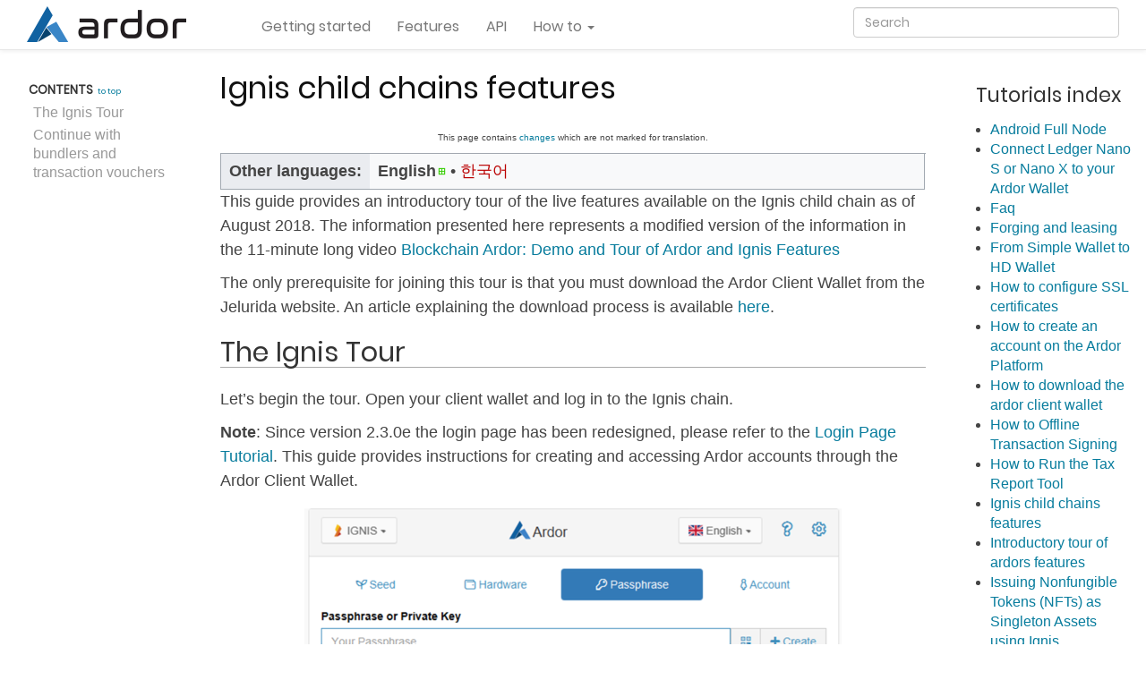

--- FILE ---
content_type: text/html; charset=UTF-8
request_url: https://ardordocs.jelurida.com/Ignis_child_chains_features
body_size: 10254
content:
<!DOCTYPE html>
<html class="client-nojs" lang="en" dir="ltr">
<head>
<meta charset="UTF-8"/>
<title>Ignis child chains features</title>
<script>document.documentElement.className="client-js";RLCONF={"wgBreakFrames":!1,"wgSeparatorTransformTable":["",""],"wgDigitTransformTable":["",""],"wgDefaultDateFormat":"dmy","wgMonthNames":["","January","February","March","April","May","June","July","August","September","October","November","December"],"wgRequestId":"aWeu8sJkUkpmiHJ6TuJO7QAABAU","wgCSPNonce":!1,"wgCanonicalNamespace":"","wgCanonicalSpecialPageName":!1,"wgNamespaceNumber":0,"wgPageName":"Ignis_child_chains_features","wgTitle":"Ignis child chains features","wgCurRevisionId":12887,"wgRevisionId":12887,"wgArticleId":308,"wgIsArticle":!0,"wgIsRedirect":!1,"wgAction":"view","wgUserName":null,"wgUserGroups":["*"],"wgCategories":["Basic tutorials"],"wgPageContentLanguage":"en","wgPageContentModel":"wikitext","wgRelevantPageName":"Ignis_child_chains_features","wgRelevantArticleId":308,"wgIsProbablyEditable":!1,"wgRelevantPageIsProbablyEditable":!1,"wgRestrictionEdit":[],"wgRestrictionMove":[],
"wgULSAcceptLanguageList":[],"wgULSCurrentAutonym":"English","wgULSPosition":"personal","wgULSisCompactLinksEnabled":!0,"wgTranslatePageTranslation":"source"};RLSTATE={"site.styles":"ready","noscript":"ready","user.styles":"ready","user":"ready","user.options":"loading","ext.translate":"ready","ext.translate.tag.languages":"ready","mediawiki.toc.styles":"ready","skins.tweeki.styles":"ready","skins.tweeki.bootstraptheme.styles":"ready","skins.tweeki.externallinks.styles":"ready","skins.tweeki.awesome.styles":"ready","ext.uls.pt":"ready"};RLPAGEMODULES=["site","mediawiki.page.startup","mediawiki.page.ready","mediawiki.toc","ext.uls.compactlinks","ext.uls.interface","skins.tweeki.messages","skins.tweeki.scripts"];</script>
<script>(RLQ=window.RLQ||[]).push(function(){mw.loader.implement("user.options@1hzgi",function($,jQuery,require,module){/*@nomin*/mw.user.tokens.set({"patrolToken":"+\\","watchToken":"+\\","csrfToken":"+\\"});
});});</script>
<link rel="stylesheet" href="/load.php?lang=en&amp;modules=ext.translate%7Cext.translate.tag.languages%7Cext.uls.pt%7Cmediawiki.toc.styles%7Cskins.tweeki.awesome.styles%7Cskins.tweeki.bootstraptheme.styles%7Cskins.tweeki.externallinks.styles%7Cskins.tweeki.styles&amp;only=styles&amp;skin=tweeki"/>
<script async="" src="/load.php?lang=en&amp;modules=startup&amp;only=scripts&amp;raw=1&amp;skin=tweeki"></script>
<meta name="ResourceLoaderDynamicStyles" content=""/>
<link rel="stylesheet" href="/load.php?lang=en&amp;modules=site.styles&amp;only=styles&amp;skin=tweeki"/>
<meta name="generator" content="MediaWiki 1.35.3"/>
<meta name="google-site-verification" content=""/>
<meta name="keywords" content="ardor learning hub, ardor documentation, blockchain, proof of stake, ardor, ignis, jelurida, development, ardor wiki, wiki, tutorials, basic tutorials, how to, Ignis features"/>
<meta name="description" content="This guide provides an introductory tour of the live features available on the Ignis child chain as of August 2018"/>
<meta name="twitter:description" content="This guide provides an introductory tour of the live features available on the Ignis child chain as of August 2018"/>
<meta name="viewport" content="width=device-width, initial-scale=1"/>
<link rel="shortcut icon" href="/favicon.ico"/>
<link rel="search" type="application/opensearchdescription+xml" href="/opensearch_desc.php" title="ArdorDocs (en)"/>
<link rel="EditURI" type="application/rsd+xml" href="https://ardordocs.jelurida.com/api.php?action=rsd"/>
<link rel="alternate" type="application/atom+xml" title="ArdorDocs Atom feed" href="/index.php?title=Special:RecentChanges&amp;feed=atom"/>
<meta property="og:title" content="Ignis child chains features"/>
<meta property="og:description" content="This guide provides an introductory tour of the live features available on the Ignis child chain as of August 2018"/>
<script type="application/ld+json">{"@context" : "http://schema.org","name":"Ignis child chains features","headline":"Ignis child chains features","description":"This guide provides an introductory tour of the live features available on the Ignis child chain as of August 2018",}</script>
<meta property="fb:app_id" content=""/>

<meta property="fb:admins" content=""/>

<!--[if lt IE 9]><script src="/resources/lib/html5shiv/html5shiv.js"></script><![endif]-->
</head>
<body class="mediawiki ltr sitedir-ltr mw-hide-empty-elt ns-0 ns-subject page-Ignis_child_chains_features rootpage-Ignis_child_chains_features skin-tweeki action-view tweeki-animateLayout tweeki-non-advanced tweeki-user-anon">			<!-- navbar -->
			<div id="mw-navigation" class="navbar navbar-default navbar-fixed-top navbar-expand-lg fixed-top navbar-light bg-light" role="navigation">
				<h2>Navigation menu</h2>
				<div id="mw-head" class="navbar-inner">
					<div class="container-fluid">

						<div class="navbar-header">
							<button type="button" class="navbar-toggle" data-toggle="collapse" data-target=".navbar-collapse">
								<span class="sr-only">Toggle navigation</span>
								<span class="icon-bar"></span>
								<span class="icon-bar"></span>
								<span class="icon-bar"></span>
							</button>

							<a href="/Getting_started" class="navbar-brand"><img src="https://ardordocs.jelurida.com/images/4/4e/Ardor_docs_logo.png" alt="ArdorDocs" /></a>
						</div>

						<div id="navbar" class="navbar-collapse collapse">
													<ul class="nav navbar-nav">
							<li class="nav"><a href="/Getting_started" id="n-getting-started">Getting started</a></li><li class="nav"><a href="/Features" id="n-features">Features</a></li><li class="nav"><a href="/API" id="n-api">API</a></li><li class="nav"><a href="#" id="n-how-to" class="dropdown-toggle" data-toggle="dropdown">How to <b class="caret"></b></a><ul class="dropdown-menu " role="menu"><li id="n-basic-tutorials"><a href="/Basic_tutorials" tabindex="-1">Basic tutorials</a></li><li id="n-advanced-guides"><a href="/Advanced_guides" tabindex="-1">Advanced guides</a></li><li id="n-frequently-asked-questions"><a href="/Frequently_Asked_Questions" tabindex="-1">Frequently Asked Questions</a></li></ul></li>							</ul>
						
													<ul class="nav navbar-nav navbar-right">
							</ul>
				<form class="navbar-form navbar-right" action="/index.php" id="searchform">
					<div class="form-group"><input type="search" name="search" placeholder="Search" title="Search ArdorDocs [f]" accesskey="f" id="searchInput" class="search-query form-control"/><input type="submit" name="go" value="Go" title="Go to a page with this exact name if it exists" id="mw-searchButton" class="searchButton btn hidden"/>
					</div>
				</form><ul class="nav navbar-nav navbar-right">							</ul>
						</div>
						
					</div>
				</div>
			</div>
			<!-- /navbar -->
					<div id="mw-page-base"></div>
			<div id="mw-head-base"></div>
			<a id="top"></a>

			<!-- content -->
			<div id="contentwrapper" class="user-loggedout not-editable container-fluid with-navbar with-navbar-fixed">

				
				<div class="row">
					<div class="col-md-offset-2 col-md-8" role="main">
								<div class="mw-body" id="content">
			<div id="mw-js-message" style="display:none;"></div>
									<h1 id="firstHeading" class="firstHeading page-header" lang="en"><span dir="auto">Ignis child chains features</span></h1>
									<!-- bodyContent -->
			<div id="bodyContent">
								<div id="siteSub">From ArdorDocs</div>
								<div id="contentSub"></div>
												<div id="jump-to-nav" class="mw-jump">
					Jump to:					<a href="#mw-navigation">navigation</a>, 					<a href="#p-search">search</a>
				</div>
				<div id="mw-content-text" lang="en" dir="ltr" class="mw-content-ltr"><div class="mw-pt-translate-header noprint nomobile" dir="ltr" lang="en">This page contains <span class="plainlinks"><a target="_blank" rel="nofollow noreferrer noopener" class="external text" href="https://ardordocs.jelurida.com/index.php?title=Ignis_child_chains_features&amp;oldid=10532&amp;diff=12887">changes</a></span> which are not marked for translation.</div><div class="mw-parser-output"><div class="mw-pt-languages noprint" lang="en" dir="ltr"><div class="mw-pt-languages-label">Other languages:</div><ul class="mw-pt-languages-list"><li><span class="mw-pt-languages-ui mw-pt-languages-selected mw-pt-progress mw-pt-progress--complete" lang="en" dir="ltr">English</span></li>
<li><a href="/index.php?title=Special:Translate&amp;group=page-Ignis+child+chains+features&amp;language=ko&amp;task=view" class="new" title="Start translation for this language" lang="ko" dir="ltr">한국어</a></li></ul></div>

<div id="toc" class="toc" role="navigation" aria-labelledby="mw-toc-heading"><input type="checkbox" role="button" id="toctogglecheckbox" class="toctogglecheckbox" style="display:none" /><div class="toctitle" lang="en" dir="ltr"><h2 id="mw-toc-heading">Contents</h2><span class="toctogglespan"><label class="toctogglelabel" for="toctogglecheckbox"></label></span></div>
<ul>
<li class="toclevel-1 tocsection-1"><a href="#The_Ignis_Tour"><span class="tocnumber">1</span> <span class="toctext">The Ignis Tour</span></a>
<ul>
<li class="toclevel-2 tocsection-2"><a href="#Dashboard"><span class="tocnumber">1.1</span> <span class="toctext">Dashboard</span></a></li>
<li class="toclevel-2 tocsection-3"><a href="#Understanding_Ignis_Account_Balances"><span class="tocnumber">1.2</span> <span class="toctext">Understanding Ignis Account Balances</span></a></li>
<li class="toclevel-2 tocsection-4"><a href="#Decentralized_Coin_Exchange"><span class="tocnumber">1.3</span> <span class="toctext">Decentralized Coin Exchange</span></a></li>
<li class="toclevel-2 tocsection-5"><a href="#Differences_between_Assets_.28green.29_and_Monetary_Supplies_.28blue.29"><span class="tocnumber">1.4</span> <span class="toctext">Differences between Assets (green) and Monetary Supplies (blue)</span></a>
<ul>
<li class="toclevel-3 tocsection-6"><a href="#Assets"><span class="tocnumber">1.4.1</span> <span class="toctext">Assets</span></a></li>
<li class="toclevel-3 tocsection-7"><a href="#Monetary_Supplies"><span class="tocnumber">1.4.2</span> <span class="toctext">Monetary Supplies</span></a></li>
<li class="toclevel-3 tocsection-8"><a href="#Voting_System"><span class="tocnumber">1.4.3</span> <span class="toctext">Voting System</span></a></li>
<li class="toclevel-3 tocsection-9"><a href="#Data_Cloud"><span class="tocnumber">1.4.4</span> <span class="toctext">Data Cloud</span></a></li>
<li class="toclevel-3 tocsection-10"><a href="#Marketplace"><span class="tocnumber">1.4.5</span> <span class="toctext">Marketplace</span></a></li>
<li class="toclevel-3 tocsection-11"><a href="#Shuffling"><span class="tocnumber">1.4.6</span> <span class="toctext">Shuffling</span></a></li>
<li class="toclevel-3 tocsection-12"><a href="#Messaging"><span class="tocnumber">1.4.7</span> <span class="toctext">Messaging</span></a></li>
<li class="toclevel-3 tocsection-13"><a href="#Aliases"><span class="tocnumber">1.4.8</span> <span class="toctext">Aliases</span></a></li>
</ul>
</li>
</ul>
</li>
<li class="toclevel-1 tocsection-14"><a href="#Continue_with_bundlers_and_transaction_vouchers"><span class="tocnumber">2</span> <span class="toctext">Continue with bundlers and transaction vouchers</span></a></li>
</ul>
</div>

<p>This guide provides an introductory tour of the live features available on the Ignis child chain as of August 2018. The information presented here represents a modified version of the information in the 11-minute long video <a href="/Basic_tutorials#Ardor_and_Ignis_features" title="Basic tutorials">Blockchain Ardor: Demo and Tour of Ardor and Ignis Features</a>
</p><p>The only prerequisite for joining this tour is that you must download the Ardor Client Wallet from the Jelurida website. An article explaining the download process is available <a href="/How_to_download_the_ardor_client_wallet" title="How to download the ardor client wallet">here</a>.
</p>
<h2><span class="mw-headline" id="The_Ignis_Tour">The Ignis Tour</span></h2>
<p>Let’s begin the tour. Open your client wallet and log in to the Ignis chain.
</p><p><b>Note</b>: Since version 2.3.0e the login page has been redesigned, please refer to the <a href="/Login_Page_Tutorial" title="Login Page Tutorial">Login Page Tutorial</a>. This guide provides instructions for creating and accessing Ardor accounts through the Ardor Client Wallet. 
</p>
<div class="center"><div class="floatnone"><a href="/File:Login_tutorial_-_Passphrase.png" class="image" title="New login page"><img alt="New login page" src="/images/thumb/a/a8/Login_tutorial_-_Passphrase.png/600px-Login_tutorial_-_Passphrase.png" decoding="async" width="600" height="403" srcset="/images/thumb/a/a8/Login_tutorial_-_Passphrase.png/900px-Login_tutorial_-_Passphrase.png 1.5x, /images/thumb/a/a8/Login_tutorial_-_Passphrase.png/1200px-Login_tutorial_-_Passphrase.png 2x" /></a></div></div> 
<p><br />
The former login page was as follows:
</p>
<div class="center"><div class="floatnone"><a href="/File:1_gKieCXiDbwdhzThmKoPKfQ.png" class="image"><img alt="1 gKieCXiDbwdhzThmKoPKfQ.png" src="/images/f/f8/1_gKieCXiDbwdhzThmKoPKfQ.png" decoding="async" width="640" height="347" class="thumbborder" /></a></div></div>
<p><br />
</p>
<h3><span class="mw-headline" id="Dashboard">Dashboard</span></h3>
<p>We arrive on the Ignis Dashboard, which looks similar to the Ardor Dashboard but with 8 blue boxes. The options in the top toolbar remain mostly the same as explained in the <a href="/Introductory_tour_of_ardors_features#Ardor_Dashboard" title="Introductory tour of ardors features">Ardor guide</a>, but with the addition of the send message option and information on shuffled (private) transactions.
</p>
<div class="center"><div class="floatnone"><a href="/File:1_GsU6hS7QNaEBrUtiA4E-CQ.png" class="image"><img alt="1 GsU6hS7QNaEBrUtiA4E-CQ.png" src="/images/c/c0/1_GsU6hS7QNaEBrUtiA4E-CQ.png" decoding="async" width="640" height="341" class="thumbborder" /></a></div></div>
<p><br />
In the center of the screen at the top row, the first blue box is our Ignis balance, the next is the quantity of assets owned on the Ignis chain, the 3rd box shows the quantity of any currencies owned, and the final box shows the number of items purchased through the marketplace. In the second line of boxes, we see the quantity of pending and completed sales through the marketplace. The second box shows how many messages you have. The third box shows the number of aliases you own. Aliases are like namespaces or domain names– they are shortened handles for referencing accounts. So, for example, you could purchase an alias so that clients, app users, or friends can send money to a name that is easier to remember than your current public address. The last box on this line shows the block information, just like the Ardor chain.
</p>
<h3><span class="mw-headline" id="Understanding_Ignis_Account_Balances">Understanding Ignis Account Balances</span></h3>
<p>Click “More Info” on the Ignis Account balance.
</p>
<div class="center"><div class="floatnone"><a href="/File:1_sfUw0IAm-kMbxbOMRKj9xQ.png" class="image"><img alt="1 sfUw0IAm-kMbxbOMRKj9xQ.png" src="/images/1/1b/1_sfUw0IAm-kMbxbOMRKj9xQ.png" decoding="async" width="640" height="342" class="thumbborder" /></a></div></div>
<p><br />
A pop up box appears&gt;
</p>
<div class="center"><div class="floatnone"><a href="/File:1_3ByHuKLeXUxbdAxNkFkuxA.png" class="image"><img alt="1 3ByHuKLeXUxbdAxNkFkuxA.png" src="/images/9/9c/1_3ByHuKLeXUxbdAxNkFkuxA.png" decoding="async" width="640" height="735" class="thumbborder" /></a></div></div>
<p><br />
You’ll notice the Balance and Available balance (orange) reflect your Ignis holdings, however, your Guaranteed Balance (blue) refers to your actual Ardor balance, while your Effective and Forged Balances refer to the forging power of your Ardor coins, as explained in the <a href="/Forging_(f)#Target" class="mw-redirect" title="Forging (f)">forging features section</a>. Note that there is an option for Account Leasing, but this does not work for Ignis. Forging power and the proof of stake consensus process are unique solely to the Ardor Parent Chain. The equivalent to forging for child chain transactions is a process called, “Bundling,” which you can refer to the <a href="/Bundling#Description" title="Bundling">bundling feature section</a>.
</p>
<div class="center"><div class="floatnone"><a href="/File:1_K3kTfgfzskhPlMaWBRhr_g.png" class="image"><img alt="1 K3kTfgfzskhPlMaWBRhr g.png" src="/images/3/3d/1_K3kTfgfzskhPlMaWBRhr_g.png" decoding="async" width="640" height="342" class="thumbborder" /></a></div></div>
<p><br />
Looking at the left side menu, we see our Dashboard with the same options as Ardor.
</p>
<h3><span class="mw-headline" id="Decentralized_Coin_Exchange">Decentralized Coin Exchange</span></h3>
<div class="center"><div class="floatnone"><a href="/File:1_Uss8st-UhsBzwH6CT6U9oA.png" class="image"><img alt="1 Uss8st-UhsBzwH6CT6U9oA.png" src="/images/0/0c/1_Uss8st-UhsBzwH6CT6U9oA.png" decoding="async" width="640" height="341" class="thumbborder" /></a></div></div>
<p><br />
There is also the decentralized coin exchange where you can purchase Ardor, GPS, or BITS using Ignis. Remember one of the key benefits of the Ardor ecosystem is the fact that the parent chain and all child chains are interoperable, which means new assets and tokens across child chains can seamlessly interact with one another.
</p><p>The next two functions are some of Ignis’s most powerful: the issuance and exchange of assets and new monetary supplies.
</p>
<h3><span id="Differences_between_Assets_(green)_and_Monetary_Supplies_(blue)"></span><span class="mw-headline" id="Differences_between_Assets_.28green.29_and_Monetary_Supplies_.28blue.29">Differences between Assets (green) and Monetary Supplies (blue)</span></h3>
<div class="center"><div class="floatnone"><a href="/File:1_PowEehsdN9-adimDqu7gtA.png" class="image"><img alt="1 PowEehsdN9-adimDqu7gtA.png" src="/images/8/83/1_PowEehsdN9-adimDqu7gtA.png" decoding="async" width="640" height="341" class="thumbborder" /></a></div></div>
<p><br />
</p>
<h4><span class="mw-headline" id="Assets">Assets</span></h4>
<p>On the Ignis child chain, you can issue and exchange singleton assets (individual assets) or a large supply of assets representing anything from equities to ICO tokens to sports or entertainment event tickets to real estate properties — you can even use assets to issue dividends.
</p>
<div class="center"><div class="thumb tnone"><div class="thumbinner" style="width:156px;"><a href="/File:1_M9GCuERJ7c1Je5VSWUA_5A.png" class="image"><img alt="" src="/images/3/33/1_M9GCuERJ7c1Je5VSWUA_5A.png" decoding="async" width="154" height="230" class="thumbimage" /></a>  <div class="thumbcaption"><div class="magnify"><a href="/File:1_M9GCuERJ7c1Je5VSWUA_5A.png" class="internal" title="Enlarge"></a></div>Asset Menu</div></div></div></div>
<div class="center"><div class="floatnone"><a href="/File:1_U947NbQ6DCOdEOSFd92P-Q.png" class="image"><img alt="1 U947NbQ6DCOdEOSFd92P-Q.png" src="/images/b/b7/1_U947NbQ6DCOdEOSFd92P-Q.png" decoding="async" width="640" height="721" class="thumbborder" /></a></div></div>
<p><br />
The key here is that the name of an asset is not unique. The only way to identify a particular asset as legitimate is to verify its Asset ID, a series of randomly assigned numbers, against a list of Asset IDs known to be legitimate. You can use external tools such as <a target="_blank" rel="nofollow noreferrer noopener" class="external free" href="https://ardor.tools">https://ardor.tools</a> and <a target="_blank" rel="nofollow noreferrer noopener" class="external free" href="https://ardor.world">https://ardor.world</a> as websites to research and identify assets before purchasing them in the wallet.
</p>
<h4><span class="mw-headline" id="Monetary_Supplies">Monetary Supplies</span></h4>
<p>Monetary supplies on the other hand, are like issuing your own cryptocurrency — the name is unique and the properties function a bit differently. Below, you see the list of existing monetary supplies.
</p>
<div class="center"><div class="floatnone"><a href="/File:1_Fo4q9J9zcTX8d6TprvE67g.png" class="image"><img alt="1 Fo4q9J9zcTX8d6TprvE67g.png" src="/images/3/38/1_Fo4q9J9zcTX8d6TprvE67g.png" decoding="async" width="640" height="339" class="thumbborder" /></a></div></div>
<p><br />
There are a variety of options for issuing monetary supplies.
</p>
<div class="center"><div class="floatnone"><a href="/File:1_DpaHFl-KQfNwGCLyi3xUTw.png" class="image"><img alt="1 DpaHFl-KQfNwGCLyi3xUTw.png" src="/images/0/03/1_DpaHFl-KQfNwGCLyi3xUTw.png" decoding="async" width="440" height="697" class="thumbborder" /></a></div></div>
<p><br />
For example, given that the option for setting reserves exists. To learn more about the types of monetary supplies, check out <a href="/Monetary_system" title="Monetary system">this</a>.
</p>
<h4><span class="mw-headline" id="Voting_System">Voting System</span></h4>
<p>The voting system is another element that can be useful in board rooms or municipal elections.
</p>
<div class="center"><div class="floatnone"><a href="/File:1_9Glsm8foHeaWjVCZoUPAOw.png" class="image"><img alt="1 9Glsm8foHeaWjVCZoUPAOw.png" src="/images/1/1d/1_9Glsm8foHeaWjVCZoUPAOw.png" decoding="async" width="640" height="334" class="thumbborder" /></a></div></div>
<p><br />
Polls are public but you can limit the participant pool based on various criteria, such as minimum account balance, or by requiring that participants hold a particular Asset.
</p>
<div class="center"><div class="floatnone"><a href="/File:1_cCHbiAsx2iRd2ffBE7-EPA.png" class="image"><img alt="1 cCHbiAsx2iRd2ffBE7-EPA.png" src="/images/7/7a/1_cCHbiAsx2iRd2ffBE7-EPA.png" decoding="async" width="440" height="724" class="thumbborder" /></a></div></div>
<p><br />
This means you could issue an asset only to your intended users, set up a poll that only allows people holding that asset to vote, and then continue on with the voting, effectively limiting the participant pool while maintaining a public record of the vote.
</p>
<h4><span class="mw-headline" id="Data_Cloud">Data Cloud</span></h4>
<p>The data cloud allows you to upload files to the blockchain and receive a hashed version of the file as a sort of “proof of existence.”
</p>
<div class="center"><div class="floatnone"><a href="/File:1_gKmc-0gdLGMSyUzFRA_8XA.png" class="image"><img alt="1 gKmc-0gdLGMSyUzFRA 8XA.png" src="/images/8/84/1_gKmc-0gdLGMSyUzFRA_8XA.png" decoding="async" width="640" height="299" class="thumbborder" /></a></div></div>
<p><br />
The documents themselves are “pruned” or removed from the blockchain, leaving just the hash. This minimizes the blockchain size while allowing you to reference the hash on your document, against the remaining hash on the blockchain to prove authenticity at a later date. This could have major applications for the copyright industry, insurance industries, and for cloud services.
</p>
<h4><span class="mw-headline" id="Marketplace">Marketplace</span></h4>
<p>The marketplace is like a craigslist environment where you can purchase and sell all types of goods.
</p>
<div class="center"><div class="floatnone"><a href="/File:1_gR4OieRVE5i5NRbrvmaJug.png" class="image"><img alt="1 gR4OieRVE5i5NRbrvmaJug.png" src="/images/2/29/1_gR4OieRVE5i5NRbrvmaJug.png" decoding="async" width="640" height="340" class="thumbborder" /></a></div></div>
<p><br />
It was originally meant for digital goods, like software registration codes, but has grown to include some physical items. Note, due to the nature of immutability on the blockchain, fraudulent and inappropriate listings cannot be prevented. There is also currently no way to reverse a transaction if a seller fails to send a product to the buyer. It’s a rich functionality — but be careful when dealing with this decentralized application.
</p>
<h4><span class="mw-headline" id="Shuffling">Shuffling</span></h4>
<p>Shuffling is synonymous with private transactions. It’s pretty straightforward, but could have big implications when it comes to combining this with other features, such as voting to protect identities.
</p>
<div class="center"><div class="floatnone"><a href="/File:1_lFeQcq8zZd4coVgaRuMMqg.png" class="image"><img alt="1 lFeQcq8zZd4coVgaRuMMqg.png" src="/images/d/da/1_lFeQcq8zZd4coVgaRuMMqg.png" decoding="async" width="640" height="310" class="thumbborder" /></a></div></div>
<p><br />
</p>
<h4><span class="mw-headline" id="Messaging">Messaging</span></h4>
<p>Secure and arbitrary messaging are both pretty straightforward on the surface, but the potential goes beyond what we see here. There have been suggestions to use this feature to create decentralized applications, or a more complex distributed data storage system. You can get creative sending JSON files across the blockchain.
</p>
<div class="center"><div class="floatnone"><a href="/File:1_uHyWcsH4Qwqci97v4GGn-w.png" class="image"><img alt="1 uHyWcsH4Qwqci97v4GGn-w.png" src="/images/8/8c/1_uHyWcsH4Qwqci97v4GGn-w.png" decoding="async" width="640" height="333" class="thumbborder" /></a></div></div>
<p><br />
</p>
<h4><span class="mw-headline" id="Aliases">Aliases</span></h4>
<p>Aliases — this is where you can purchase your shortened account name to make it easier for app users or friends to send you or your business funds in Ignis ecosystem. You can also buy up aliases on a child chain that you think businesses might want in the future.
</p>
<div class="center"><div class="floatnone"><a href="/File:1_4M3fhPEglGOHLppEX-ENzg.png" class="image"><img alt="1 4M3fhPEglGOHLppEX-ENzg.png" src="/images/8/84/1_4M3fhPEglGOHLppEX-ENzg.png" decoding="async" width="640" height="287" class="thumbborder" /></a></div></div>
<p><br />
</p>
<h2><span class="mw-headline" id="Continue_with_bundlers_and_transaction_vouchers">Continue with bundlers and transaction vouchers</span></h2>
<p>Learn how businesses and developers launching tokens on existing child chains, or businesses launching their own child chains, can provide free transactions and custom tiered fee structures to their end-users by learning about transaction <a href="/Tutorial_on_custom_bundlers_for_child_chain_transactions" title="Tutorial on custom bundlers for child chain transactions">“Bundlers” tutorial</a>.
</p><p>You also have the option of learning more about the revolutionary features of the Ardor ecosystem, such as Transaction Vouchers, which make it easy to send dual signature invoices and share distributions on the blockchain. They also make it possible to create counterfeit-proof “deposit” and “withdrawal” <a href="/Tutorial_on_transaction_vouchers" title="Tutorial on transaction vouchers">vouchers</a>.
</p><p>Turing-complete lightweight contracts represent the next generation in smart contract technology and it’s a feature exclusive to the Ardor ecosystem. Written guidance on lightweight contracts <a href="/Lightweight_Contracts" title="Lightweight Contracts">is available here</a> and you can refer to several articles describing the functionality <a target="_blank" rel="nofollow noreferrer noopener" class="external autonumber" href="https://medium.com/@lyaffe/lightweight-contracts-articles-49c3032a50da">[1]</a>
</p>
<!-- 
NewPP limit report
Cached time: 20260114040003
Cache expiry: 86400
Dynamic content: false
Complications: []
CPU time usage: 0.036 seconds
Real time usage: 0.038 seconds
Preprocessor visited node count: 154/1000000
Post‐expand include size: 26/2097152 bytes
Template argument size: 0/2097152 bytes
Highest expansion depth: 2/40
Expensive parser function count: 0/100
Unstrip recursion depth: 0/20
Unstrip post‐expand size: 1094/5000000 bytes
-->
<!--
Transclusion expansion time report (%,ms,calls,template)
100.00%    0.000      1 -total
-->

<!-- Saved in parser cache with key ardorwiki:pcache:idhash:308-0!canonical!groups=* and timestamp 20260114040003 and revision id 12887
 -->
</div></div>								<div class="printfooter">
				Retrieved from "<a dir="ltr" href="https://ardordocs.jelurida.com/index.php?title=Ignis_child_chains_features&amp;oldid=12887">https://ardordocs.jelurida.com/index.php?title=Ignis_child_chains_features&amp;oldid=12887</a>"				</div>
												<div id="catlinks" class="catlinks" data-mw="interface"><div id="mw-normal-catlinks" class="mw-normal-catlinks"><a href="/Special:Categories" title="Special:Categories">Category</a>: <ul><li><a href="/Category:Basic_tutorials" title="Category:Basic tutorials">Basic tutorials</a></li></ul></div></div>												<div class="visualClear"></div>
							</div>
			<!-- /bodyContent -->
		</div>
						</div>
				</div>
			</div>
			<!-- /content -->

			<!-- sidebar-left -->
			<div class="sidebar-wrapper sidebar-left-wrapper">
				<div class="sidebar-container container-fluid">
					<div class="row">
						<div id="sidebar-left" class="col-md-2 col-md-offset-0">
							<div id="tweekiTOC"></div>						</div>
					</div>
				</div>
			</div>
			<!-- /sidebar-left -->
					<!-- sidebar-right -->
			<div class="sidebar-wrapper sidebar-right-wrapper">
				<div class="sidebar-container container-fluid">
					<div class="row">
						<div id="sidebar-right" class="col-md-2 col-md-offset-10">
							<nav class="category-browser"><h2>Tutorials index</h2><ul class="sidebar-index"><li><a href="/Android_Full_Node">Android Full Node</a></li><li><a href="/Connect_Ledger_Nano_S_or_Nano_X_to_your_Ardor_Wallet">Connect Ledger Nano S or Nano X to your Ardor Wallet</a></li><li><a href="/Faq">Faq</a></li><li><a href="/Forging_and_leasing">Forging and leasing</a></li><li><a href="/From_Simple_Wallet_to_HD_Wallet">From Simple Wallet to HD Wallet</a></li><li><a href="/How_to_configure_SSL_certificates">How to configure SSL certificates</a></li><li><a href="/How_to_create_an_account_on_the_Ardor_Platform">How to create an account on the Ardor Platform</a></li><li><a href="/How_to_download_the_ardor_client_wallet">How to download the ardor client wallet</a></li><li><a href="/How_to_Offline_Transaction_Signing">How to Offline Transaction Signing</a></li><li><a href="/How_to_Run_the_Tax_Report_Tool">How to Run the Tax Report Tool</a></li><li><a href="/Ignis_child_chains_features">Ignis child chains features</a></li><li><a href="/Introductory_tour_of_ardors_features">Introductory tour of ardors features</a></li><li><a href="/Issuing_Nonfungible_Tokens_(NFTs)_as_Singleton_Assets_using_Ignis">Issuing Nonfungible Tokens (NFTs) as Singleton Assets using Ignis</a></li><li><a href="/Login_Page_Tutorial">Login Page Tutorial</a></li><li><a href="/Node_Reward_Program">Node Reward Program</a></li><li><a href="/Set_up_a_public_node_on_a_VPS">Set up a public node on a VPS</a></li><li><a href="/Tutorial_on_basic_bundlers_for_child_chain_transactions">Tutorial on basic bundlers for child chain transactions</a></li><li><a href="/Tutorial_on_custom_bundlers_for_child_chain_transactions">Tutorial on custom bundlers for child chain transactions</a></li><li><a href="/Tutorial_on_setting_up_the_ardor_testnet">Tutorial on setting up the ardor testnet</a></li><li><a href="/Tutorial_on_transaction_vouchers">Tutorial on transaction vouchers</a></li></ul></nav>						</div>
					</div>
				</div>
			</div>
			<!-- /sidebar-right -->
					<!-- footer -->
			<div id="footer" role="contentinfo" class="footer container-fluid footer-sticky bg-light">
			<a target="_blank" rel="nofollow noreferrer noopener" class="external text" href="https://jelurida.com/"><img src="/images/1/15/Jelurida-logo.svg" alt="Jelurida logo" height="23" width="auto"></a>  / <a target="_blank" rel="nofollow noreferrer noopener" class="external text" href="https://talk.jelurida.com">Ardor Technical Forum</a> / <a target="_blank" rel="nofollow noreferrer noopener" class="external text" href="https://twitter.com/ArdorPlatform">@ArdorPlatform</a><br/><a rel="license" href="http://creativecommons.org/licenses/by-sa/4.0/"><img alt="Creative Commons License" src="https://mirrors.creativecommons.org/presskit/icons/cc.svg" height="25" width="auto"></a>  <span xmlns:dct="http://purl.org/dc/terms/" property="dct:title">Ardor Platform Documentation</span> by <a xmlns:cc="http://creativecommons.org/ns#" href="https://jelurida.com" property="cc:attributionName" rel="cc:attributionURL">Jelurida Swiss SA</a> is licensed under a <a rel="license" href="http://creativecommons.org/licenses/by-sa/4.0/">CC BY-SA 4.0</a>.			</div>
			<!-- /footer -->
		
<script>(RLQ=window.RLQ||[]).push(function(){mw.config.set({"wgPageParseReport":{"limitreport":{"cputime":"0.036","walltime":"0.038","ppvisitednodes":{"value":154,"limit":1000000},"postexpandincludesize":{"value":26,"limit":2097152},"templateargumentsize":{"value":0,"limit":2097152},"expansiondepth":{"value":2,"limit":40},"expensivefunctioncount":{"value":0,"limit":100},"unstrip-depth":{"value":0,"limit":20},"unstrip-size":{"value":1094,"limit":5000000},"timingprofile":["100.00%    0.000      1 -total"]},"cachereport":{"timestamp":"20260114040003","ttl":86400,"transientcontent":false}}});});</script>
<!-- Matomo -->
<script type="text/javascript">
  var _paq = _paq || [];
  _paq.push(["trackPageView"]);
  _paq.push(["enableLinkTracking"]);

  (function() {
    var u = (("https:" == document.location.protocol) ? "https" : "http") + "://"+"www.jelurida.com/matomo/";
    _paq.push(["setTrackerUrl", u+"piwik.php"]);
    _paq.push(["setSiteId", "2"]);
    var d=document, g=d.createElement("script"), s=d.getElementsByTagName("script")[0]; g.type="text/javascript";
    g.defer=true; g.async=true; g.src=u+"piwik.js"; s.parentNode.insertBefore(g,s);
  })();
</script>
<!-- End Matomo Code -->

<!-- Matomo Image Tracker -->
<noscript><img src="https://www.jelurida.com/matomo/piwik.php?idsite=2&rec=1" style="border:0" alt="" /></noscript>
<!-- End Matomo -->
<script>(RLQ=window.RLQ||[]).push(function(){mw.config.set({"wgBackendResponseTime":32});});</script>	</body>
</html>


--- FILE ---
content_type: text/css; charset=utf-8
request_url: https://ardordocs.jelurida.com/load.php?lang=en&modules=site.styles&only=styles&skin=tweeki
body_size: 495
content:
@font-face{font-family:'Poppins';font-style:normal;font-weight:400;src:url(/resources/fonts/poppins-v5-latin-regular.eot);src:local('Poppins Regular'),local('Poppins-Regular'),url("/resources/fonts/poppins-v5-latin-regular.eot?#iefix") format('embedded-opentype'),url(/resources/fonts/poppins-v5-latin-regular.woff2) format('woff2'),url(/resources/fonts/poppins-v5-latin-regular.woff) format('woff'),url(/resources/fonts/poppins-v5-latin-regular.ttf) format('truetype'),url("/resources/fonts/poppins-v5-latin-regular.svg#Poppins") format('svg')}#navbar{font-family:'Poppins',sans-serif}.navbar-inner{background-color:white}.navbar-brand img{height:40px;margin-top:-8px;margin-right:3em}.navbar-default .navbar-nav>li>a{padding-top:20px;font-size:16px}nav.category-browser{background-color:white;padding-left:.5em;font-size:16px;line-height:1.4em}nav.category-browser h2{font-size:1.4em;border:none;margin-top:.5em}nav.category-browser ul{padding-left:1em}.page-header{padding:0;margin:0;text-align:left;border:none;letter-spacing:normal;font-weight:500}h1{font-size:1.9em;color:#111;font-family:'Poppins',sans-serif}h2,h3,h4,h5{color:#333;font-family:'Poppins',sans-serif;font-weight:500}h2{font-size:1.7em;border-bottom:1px solid #aaa;margin-bottom:.7em}h3{font-size:1.5em}h4{font-size:1.3em}h5{font-size:1.2em}body{font-family:Frutiger,"Frutiger Linotype",Univers,Calibri,"Gill Sans","Gill Sans MT","Myriad Pro",Myriad,"DejaVu Sans Condensed","Liberation Sans","Nimbus Sans L",Tahoma,Geneva,"Helvetica Neue",Helvetica,Arial,sans-serif;font-size:18px;line-height:1.5em;color:#444}a{color:#077c9d;text-decoration:none}a:hover,a:focus{color:#fd8103;text-decoration:underline}a:active,a:hover{outline:0}.navbar-default .navbar-nav>li>a:focus,.navbar-default .navbar-nav>li>a:hover{color:#333;background-color:transparent;color:#fd8103}#tweekiTOC #toctitle h2,#tweekiTOC .toctitle h2{border-bottom:none;margin-top:.5em}#sidebar-left{padding-left:2em}@media (min-width:992px){#sidebar-left{padding-left:2em;font-size:.9em;line-height:1.3em;overflow-y:auto;height:93vh}}@media (min-width:768px){#content{padding:1em}}.panel-title a{display:block;padding:10px 15px;margin:-10px -15px}.panel{margin-bottom:.5em;width:95%}#catlinks{display:block;border:none;border-top:1px solid #aaa}.mw-highlight .nt{color:#17C5D8}.mw-highlight .nv{color:#D90368}.mw-highlight .s2{color:#888}

--- FILE ---
content_type: image/svg+xml
request_url: https://ardordocs.jelurida.com/images/1/15/Jelurida-logo.svg
body_size: 4479
content:
<svg xmlns="http://www.w3.org/2000/svg" width="407.90332" height="99.998703">
  <path d="M71.26771 60.622853a2.22 2.22 0 0 1-.56 1.185 1.968 1.968 0 0 1-1.126.593l-18.322 3.064-14.997-16.56a3.515 3.515 0 0 1-.792-1.426 2.797 2.797 0 0 1-.009-1.503l4.991-17.301 17.66-.926a2.89 2.89 0 0 1 1.32.275c.438.199.847.495 1.187.864l13.325 14.488zm29.27 5.176c-.52-3.021-2.007-6.044-4.243-8.468l-30.317-32.848a16.037 16.037 0 0 0-4.974-3.651c-1.73-.806-3.664-1.3-5.596-1.251l-12.427.33 3.225-11.1799997c.16-.554.58-.921 1.126-1.07.626-.17 1.324-.039 1.921.246l25.859 12.3459997a3.683 3.683 0 0 1 1.5 1.35c.324.514.533 1.146.44 1.743l-.864 5.562c-.103.674-.032 1.375.151 2.038.208.754.56 1.466.991 2.095 1.398 2.029 3.03 4.227 4.612 6.115.177.21.463.37.723.312.178-.04.294-.183.319-.37l1.526-12.218c.322-2.572-.602-5.249-1.99-7.425-1.525-2.39-3.76-4.445-6.339-5.705l-25.139-12.2909997c-2.544-1.24199997-5.506-1.84199997-8.202-1.19599997-2.42.58-4.304 2.11199997-5.077 4.46599997l-12.189 37.2009997c-.7 2.135-.695 4.436-.145 6.622.604 2.404 1.847 4.604 3.47 6.406l11.16 12.38-16.76 2.802c-.895.152-1.82-.07-2.589-.591a3.695 3.695 0 0 1-1.533-2.209l-7.897-34.202c-.187-.812.01-1.561.471-2.115.5-.601 1.25-.91 2.034-.95l8.23-.43a5.915 5.915 0 0 0 2.276-.568 4.568 4.568 0 0 0 1.862-1.622c1.221-1.887 2.176-3.845 3.328-6.076.122-.237.011-.525-.165-.729a1.012 1.012 0 0 0-.773-.354l-16.975.451c-3.7729996.101-6.8949996 1.573-8.9329996 3.823-2.18000005 2.408-3.12400005 5.702-2.38800005 9.238l7.34900005 35.359c.865 4.165 3.4239996 7.692 6.8129996 9.959 3.38 2.26 7.54 3.239 11.596 2.424l46.802-9.411c1.836-.369 3.515-1.293 4.8-2.775 1.277-1.474 2.001-3.31 2.241-5.23l1.582-12.619 10.381 11.287a3.89 3.89 0 0 1 .984 2.01c.098.645.008 1.341-.4 1.852l-17.034 21.3a2.176 2.176 0 0 1-1.882.824c-.809-.052-1.545-.492-2.085-1.089l-5.922-6.539a7.442 7.442 0 0 0-2.248-1.706 6.036 6.036 0 0 0-2.557-.63c-2.638-.035-5.567.079-8.193.428-.305.041-.526.267-.596.564-.073.304.016.655.244.908l13.088 14.518c2.422 2.686 5.743 4.622 9.355 4.752 3.214.115997 6.16-1.243 8.14-3.934l16.32-22.183c1.678-2.28 1.992-5.3 1.514-8.077" fill="#ff8400"/>
  <path d="M138.57742951 56.96479551c0 .68001659-.30287676 1.19112113-.9086303 1.53040136-.60720967.34073636-1.59010302.5096484-2.95159233.5096484h-11.71608876c-1.36148931 0-2.34438267-.16891204-2.95159234-.5096484-.60575353-.33928023-.91008643-.85038477-.91008643-1.53040136v-7.54570867h-5.90172853v7.54570867c0 1.94976919.71350776 3.60685457 2.28613713 4.79360729 1.98326036 1.49691017 4.96980001 1.86385702 7.47727017 1.86385702h11.71608876c2.50747015 0 5.4940098-.36694685 7.4787263-1.86385702 1.5697171-1.18675272 2.28613714-2.84529424 2.28613714-4.79360729v-24.5868952h-5.90318467zm54.59062487-24.5868952h-5.9046408v31.24290337h31.2443595v-4.6159584h-25.3397187zm62.48726287 23.74233499c0 1.92501483-1.30324378 2.88606611-3.90681906 2.88606611h-19.39430602c-2.60357528 0-3.90390678-.96105128-3.90390678-2.88606611V32.37790032h-5.90318467v23.69865083c0 2.14489172.61157809 4.05388903 2.24099684 5.43722041 1.99054106 1.69057657 4.95815091 2.10703212 7.56609461 2.10703212h20.63784813c2.44340006 0 5.25665926-.3421925 6.94577969-2.10703212 1.36877-1.43429622 1.61922579-3.46269688 1.61922579-5.43722041V32.37790032h-5.90172853zm53.29029336 7.50056838h5.90172853V32.37790032h-5.90318467zm46.58768877-8.96544351c0 1.2697526-.16017521 2.64871557-1.17655974 3.41901273-1.11103353.84310407-3.06517113.93192851-4.46015162.93192851h-22.72303817V36.99094645h22.72303817c1.42119098 0 3.37532858.07863147 4.46015162.97561266 1.02948977.85329705 1.17655974 2.31089149 1.17655974 3.64034575zm3.46124074-19.97093679c-2.28322485-1.98034808-6.07500899-2.30652306-9.0979521-2.30652306h-28.6247667v31.24290336h28.6247667c3.02148698 0 6.79288517-.33928022 9.0979521-2.26283892 1.33964724-1.1139458 2.4404878-2.91518887 2.4404878-6.6574643V41.60981714c0-3.92429272-1.1212265-5.78086905-2.4404878-6.92539376m-61.3558434 7.50202453c0 1.92210255-1.30178765 2.88315383-3.90536293 2.88315383h-20.63784812v-8.07719915h20.63639198c2.60357528 0 3.90536292.96250742 3.90536292 2.88460997zm3.66218782-7.70151547c-1.99490947-1.69348885-4.96251933-2.10703212-7.56755075-2.10703212h-26.53957665v31.24290336h5.90318466V49.68556015h16.46455576l7.32437565 13.93524353h6.30071043l-7.3680598-14.02261183c2.78122415-.26792944 4.76448452-1.07317392 5.94832495-2.42010185 1.1823843-1.34547179 1.7750326-3.02439925 1.7750326-5.03678238v-2.21915477c0-2.12596192-.59992899-4.04369606-2.242453-5.43722041m-151.18210285-.51547296v29.6513442h32.13260387v-4.6159584h-26.2294192v-9.58575844h24.89705265v-4.6159584h-24.89559651v-7.81072585h26.2294192v-4.61595841h-32.13260387zm224.6486485 20.41942738l10.36916084-15.930153 10.2002488 15.930153zm26.479875 9.23191682h6.6574643l-20.63784812-31.24290336h-4.30434482L362.1907637 63.62080368h6.56718373l3.00401332-4.6159584h26.52938368z"/>
</svg>
